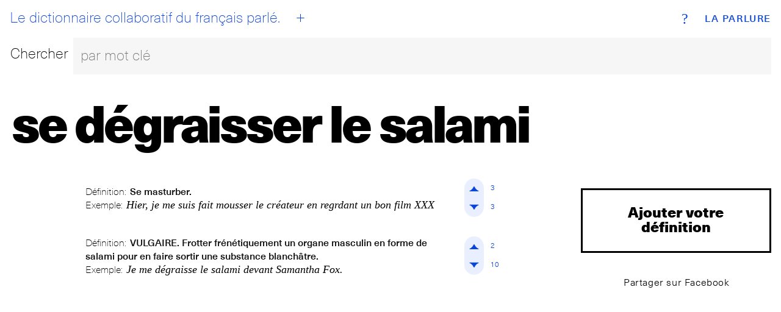

--- FILE ---
content_type: text/html; charset=utf-8
request_url: https://www.laparlure.com/terme/se-degraisser-le-salami/
body_size: 8219
content:
<!DOCTYPE html>
<html lang="fr">
  <head>
    <meta charset="UTF-8">
    <meta name="viewport" content="width=device-width, initial-scale=1.0">
    <meta http-equiv="X-UA-Compatible" content="ie=edge">

    <title>se dégraisser le salami | La Parlure</title>

    <link rel="apple-touch-icon" sizes="180x180" href="/apple-touch-icon.png?v=wAX86OPQyl">
    <link rel="icon" type="image/png" sizes="32x32" href="/favicon-32x32.png?v=wAX86OPQyl">
    <link rel="icon" type="image/png" sizes="16x16" href="/favicon-16x16.png?v=wAX86OPQyl">
    <link rel="manifest" href="/site.webmanifest?v=wAX86OPQyl">
    <link rel="mask-icon" href="/safari-pinned-tab.svg?v=wAX86OPQyl" color="#5bbad5">
    <link rel="shortcut icon" href="/favicon.ico?v=wAX86OPQyl">
    <meta name="apple-mobile-web-app-title" content="La Parlure">
    <meta name="application-name" content="La Parlure">
    <meta name="msapplication-TileColor" content="#da532c">
    <meta name="theme-color" content="#ffffff">

    
      <script async src="https://www.googletagmanager.com/gtag/js?id=UA-8965052-1"></script>
      <script>
        window.dataLayer = window.dataLayer || [];
        function gtag(){dataLayer.push(arguments);}
        gtag('js', new Date());
        gtag('config', 'UA-8965052-1');
      </script>
    

    

    <script type="text/javascript">
      window.LA_PARLURE_ADD_URL = '/ajout/';
      window.LAPARLURE_SEARCH_PAGE_URL = '/recherche/';
    </script>

    
  <link rel="amphtml" href="/amp/terme/se-degraisser-le-salami/">

  <link rel="stylesheet" href="https://d3ph7ylguiegpu.cloudfront.net/static/app-944e39a7.707159d7f3a1.css" />
<script type="module" crossorigin="" src="https://d3ph7ylguiegpu.cloudfront.net/static/app-4a735259.68b329da9893.js"></script>

  
    <meta name="description" content="Définition: Se masturber. ◆ Exemple: Hier, je me suis fait mousser le créateur en regrdant un bon film XXX" />
    <meta property="og:description" content="Définition: Se masturber. ◆ Exemple: Hier, je me suis fait mousser le créateur en regrdant un bon film XXX" />
  


  </head>
  <body class="alt">
    <div class="wrap wrap--index">
      <div class="bg bg--index"></div>
<div class="header">
  <div class="top-nav">
    <a class="brand" href="/">La Parlure</a>
    <a class="tagline" href="/">
      <div id="btn__home"></div>
      Le dictionnaire collaboratif du français parlé.
    </a>
    <a class="btn__add" href="/ajout/"><abbr>+</abbr></a>
    <a class="btn__info" href="/page/a-propos/"><abbr>?</abbr></a>
  </div>
  <form action="/recherche/" method="get">
    <fieldset class="search__bar">
      <div class="row">
        <div class="search__label"><label for="search_input">Chercher</label></div>
        <div class="search__bar">
          <input class="search__field" id="search_input" name="q" placeholder="par mot clé" autocomplete="off"></input>
        </div>
      </div>
    </fieldset>
  </form>
</div>

      
  <div id='searchResultsContainer' style='display:none'></div>

    <div class="entry hideOnSearchResults">
      <div class="entry__term">
        <h1 class='term--20up'>se dégraisser le salami</h1>
      </div>
      <div class="row">
        <div class="col-md-1 col-lg-1 actions actions--top">
          <br>
        </div>
        <div class="col-xs-12 col-sm-9 col-md-8 col-lg-8 entry__list">

          
            <ul>
              
                <li>
                  <div class="entry__item">
                    
                    <div class="card__def">
  <p class="entry__definition">
    <span class="entry__label">Définition:</span>
    <span class="entry__definition__text">Se masturber.</span>
  </p>
  <p class="entry__example">
    <span class="entry__label">Exemple:</span>
    <span class="entry__example__text">Hier, je me suis fait mousser le créateur en regrdant un bon film XXX</span>
  </p>
</div>
<div class="vote">
  <div class="vote__up" data-def-id="5799" data-def-vote="1"><i><span>
    <svg version="1.1" id="Layer_1" xmlns="http://www.w3.org/2000/svg" xmlns:xlink="http://www.w3.org/1999/xlink" x="0px" y="0px"
       viewBox="-10 -10 69.7 69.7"  xml:space="preserve">

    <path class="upAone" d="M41.9,33.4c0,0-8.5,0-17.1-17.1C16.3,33.4,7.8,33.4,7.8,33.4H41.9z"/>
    <path class="upAtwo" d="M41.9,33.4c0,0-2.3-2.3-17.1-17.1C9.9,31.2,7.8,33.4,7.8,33.4H41.9z"/>
     </svg>

  </span></i><span class="vote__count" data-def-id="5799" data-def-vote="1">3</span></div>

  <div class="vote__down" data-def-id="5799" data-def-vote="0"><i><span>
    <svg version="1.1" id="Layer_1" xmlns="http://www.w3.org/2000/svg" xmlns:xlink="http://www.w3.org/1999/xlink" x="0px" y="0px"
   viewBox="-10 -10 69.7 69.7" style="enable-background:new 0 0 49.7 49.7;" xml:space="preserve">

    <path class="downAone" d="M7.8,16.3c0,0,8.5,0,17.1,17.1c8.5-17.1,17.1-17.1,17.1-17.1H7.8z"/>
    <path class="downAtwo" d="M7.8,16.3c0,0,2.3,2.3,17.1,17.1c14.9-14.9,17.1-17.1,17.1-17.1H7.8z"/>
    </svg>
  </span></i><span class="vote__count" data-def-id="5799" data-def-vote="0">3</span></div>
</div>


                  </div>
                </li>
              
                <li>
                  <div class="entry__item">
                    
                    <div class="card__def">
  <p class="entry__definition">
    <span class="entry__label">Définition:</span>
    <span class="entry__definition__text">VULGAIRE. Frotter frénétiquement un organe masculin en forme de salami pour en faire sortir une substance blanchâtre.</span>
  </p>
  <p class="entry__example">
    <span class="entry__label">Exemple:</span>
    <span class="entry__example__text">Je me dégraisse le salami devant Samantha Fox.</span>
  </p>
</div>
<div class="vote">
  <div class="vote__up" data-def-id="5869" data-def-vote="1"><i><span>
    <svg version="1.1" id="Layer_1" xmlns="http://www.w3.org/2000/svg" xmlns:xlink="http://www.w3.org/1999/xlink" x="0px" y="0px"
       viewBox="-10 -10 69.7 69.7"  xml:space="preserve">

    <path class="upAone" d="M41.9,33.4c0,0-8.5,0-17.1-17.1C16.3,33.4,7.8,33.4,7.8,33.4H41.9z"/>
    <path class="upAtwo" d="M41.9,33.4c0,0-2.3-2.3-17.1-17.1C9.9,31.2,7.8,33.4,7.8,33.4H41.9z"/>
     </svg>

  </span></i><span class="vote__count" data-def-id="5869" data-def-vote="1">2</span></div>

  <div class="vote__down" data-def-id="5869" data-def-vote="0"><i><span>
    <svg version="1.1" id="Layer_1" xmlns="http://www.w3.org/2000/svg" xmlns:xlink="http://www.w3.org/1999/xlink" x="0px" y="0px"
   viewBox="-10 -10 69.7 69.7" style="enable-background:new 0 0 49.7 49.7;" xml:space="preserve">

    <path class="downAone" d="M7.8,16.3c0,0,8.5,0,17.1,17.1c8.5-17.1,17.1-17.1,17.1-17.1H7.8z"/>
    <path class="downAtwo" d="M7.8,16.3c0,0,2.3,2.3,17.1,17.1c14.9-14.9,17.1-17.1,17.1-17.1H7.8z"/>
    </svg>
  </span></i><span class="vote__count" data-def-id="5869" data-def-vote="0">10</span></div>
</div>


                  </div>
                </li>
              
            </ul>
            <!-- g:expression__exp_and_defs 2026-01-17T11:21:52.106078+00:00 -->
          

        </div>
        <div class="col-xs-12 col-sm-3 col-md-3 col-lg-3 entry__meta text-center">
          <a class="add__expression" href="/terme/se-degraisser-le-salami/ajout/">Ajouter votre définition</a>
          <a class="btn btn--clear btn--share btn--sm" href="https://www.facebook.com/sharer/sharer.php?u=http%3A//www.laparlure.com/terme/se-degraisser-le-salami/" target="_blank">Partager sur Facebook</a>
          
          <!--
            
          -->

        </div>
      </div>
    </div>

  <!-- g:page 2026-01-17T11:21:52.106361+00:00 -->

    </div>

    <footer class="footer">
      <div class="site-info"><span>© 2009-2026 La Parlure. Tous droits réservés.</span></div>
      <div class="band">
        <ul>
          <li><a href="/page/a-propos/">À propos</a></li>
        </ul>
      </div>
    </footer>

    
  
  <link rel="stylesheet" href="https://d3ph7ylguiegpu.cloudfront.net/static/searchBar-92081ab3.83dda64f32a1.css" />
<script type="module" crossorigin="" src="https://d3ph7ylguiegpu.cloudfront.net/static/entry-bcc99aff.07a7ec038895.js"></script>
<link href="https://d3ph7ylguiegpu.cloudfront.net/static/searchBar-b23915e4.bf53b2828da8.js" type="text/javascript" crossorigin="anonymous" rel="modulepreload" as="script" />

  </body>
</html>

--- FILE ---
content_type: text/javascript; charset="utf-8"
request_url: https://d3ph7ylguiegpu.cloudfront.net/static/entry-bcc99aff.07a7ec038895.js
body_size: 1423
content:
import{c as l}from"./searchBar-b23915e4.js";var m={exports:{}};(function(d,f){(function(i,n){var s=function(h){if(typeof h.document!="object")throw new Error("Cookies.js requires a `window` with a `document` object");var t=function(e,r,a){return arguments.length===1?t.get(e):t.set(e,r,a)};return t._document=h.document,t._cacheKeyPrefix="cookey.",t._maxExpireDate=new Date("Fri, 31 Dec 9999 23:59:59 UTC"),t.defaults={path:"/",secure:!1},t.get=function(e){t._cachedDocumentCookie!==t._document.cookie&&t._renewCache();var r=t._cache[t._cacheKeyPrefix+e];return r===n?n:decodeURIComponent(r)},t.set=function(e,r,a){return a=t._getExtendedOptions(a),a.expires=t._getExpiresDate(r===n?-1:a.expires),t._document.cookie=t._generateCookieString(e,r,a),t},t.expire=function(e,r){return t.set(e,n,r)},t._getExtendedOptions=function(e){return{path:e&&e.path||t.defaults.path,domain:e&&e.domain||t.defaults.domain,expires:e&&e.expires||t.defaults.expires,secure:e&&e.secure!==n?e.secure:t.defaults.secure}},t._isValidDate=function(e){return Object.prototype.toString.call(e)==="[object Date]"&&!isNaN(e.getTime())},t._getExpiresDate=function(e,r){if(r=r||new Date,typeof e=="number"?e=e===1/0?t._maxExpireDate:new Date(r.getTime()+e*1e3):typeof e=="string"&&(e=new Date(e)),e&&!t._isValidDate(e))throw new Error("`expires` parameter cannot be converted to a valid Date instance");return e},t._generateCookieString=function(e,r,a){e=e.replace(/[^#$&+\^`|]/g,encodeURIComponent),e=e.replace(/\(/g,"%28").replace(/\)/g,"%29"),r=(r+"").replace(/[^!#$&-+\--:<-\[\]-~]/g,encodeURIComponent),a=a||{};var o=e+"="+r;return o+=a.path?";path="+a.path:"",o+=a.domain?";domain="+a.domain:"",o+=a.expires?";expires="+a.expires.toUTCString():"",o+=a.secure?";secure":"",o},t._getCacheFromString=function(e){for(var r={},a=e?e.split("; "):[],o=0;o<a.length;o++){var u=t._getKeyValuePairFromCookieString(a[o]);r[t._cacheKeyPrefix+u.key]===n&&(r[t._cacheKeyPrefix+u.key]=u.value)}return r},t._getKeyValuePairFromCookieString=function(e){var r=e.indexOf("=");r=r<0?e.length:r;var a=e.substr(0,r),o;try{o=decodeURIComponent(a)}catch(u){console&&typeof console.error=="function"&&console.error('Could not decode cookie with key "'+a+'"',u)}return{key:o,value:e.substr(r+1)}},t._renewCache=function(){t._cache=t._getCacheFromString(t._document.cookie),t._cachedDocumentCookie=t._document.cookie},t._areEnabled=function(){var e="cookies.js",r=t.set(e,1).get(e)==="1";return t.expire(e),r},t.enabled=t._areEnabled(),t},c=i&&typeof i.document=="object"?s(i):s;typeof n=="function"&&n.amd?n(function(){return c}):(f=d.exports=c,f.Cookies=c)})(typeof window=="undefined"?l:window)})(m,m.exports);var _=m.exports;document.addEventListener("DOMContentLoaded",function(){document.querySelectorAll("div.vote div[data-def-vote]").forEach(d=>{d.addEventListener("click",f=>{f.preventDefault();const i=parseInt(d.getAttribute("data-def-id")),n=parseInt(d.getAttribute("data-def-vote")),s={def_id:i,vote:n};fetch("/vote",{method:"POST",credentials:"same-origin",headers:{"X-CSRFToken":_.Cookies.get("csrftoken"),Accept:"application/json","Content-Type":"application/json","X-Requested-With":"XMLHttpRequest"},body:JSON.stringify(s)}).then(c=>{if(c.ok)return c.json();throw Error(c.statusText)}).then(c=>{document.querySelector(`span.vote__count[data-def-id="${i}"][data-def-vote="1"]`).innerHTML=c.up,document.querySelector(`span.vote__count[data-def-id="${i}"][data-def-vote="0"]`).innerHTML=c.down}).catch(c=>{})})})});
